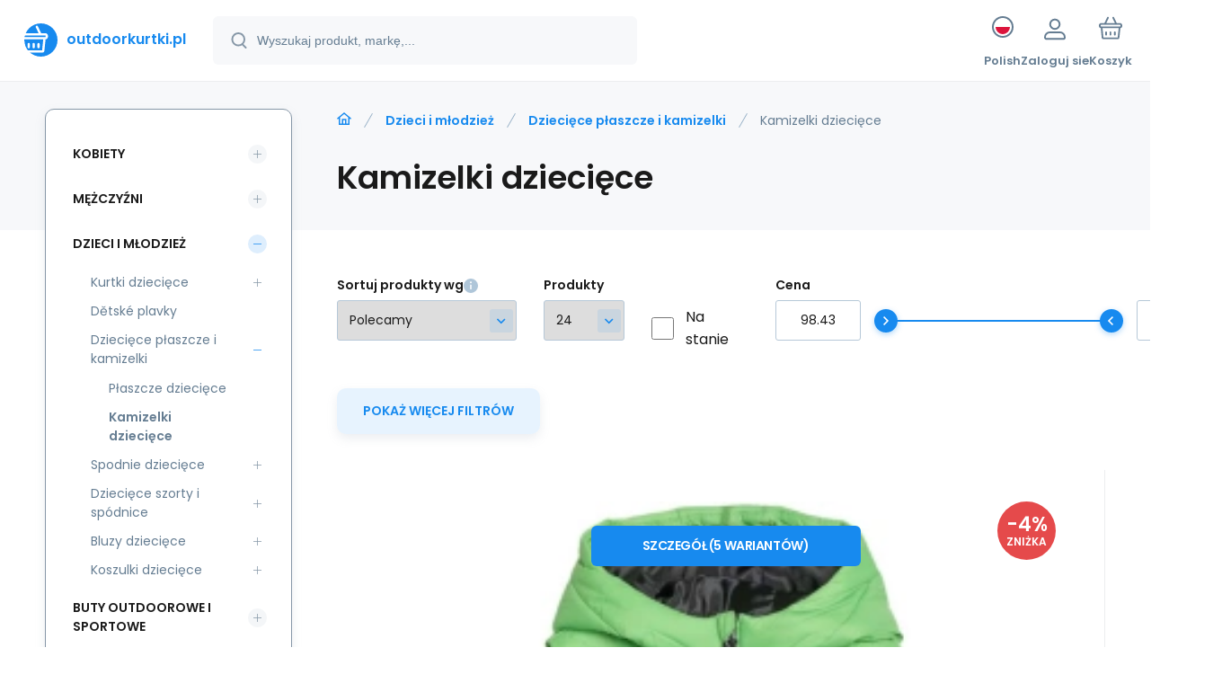

--- FILE ---
content_type: text/html; charset=utf-8
request_url: https://www.outdoorkurtki.pl/kamizelki-dzieci-ce/
body_size: 11892
content:
<!DOCTYPE html><html lang="pl"><head prefix="og: http://ogp.me/ns# fb: http://ogp.me/ns/fb#"><meta name="author" content="www.outdoorkurtki.pl" data-binargon="{&quot;fce&quot;:&quot;2&quot;, &quot;id&quot;:&quot;3674&quot;, &quot;menaId&quot;:&quot;3&quot;, &quot;menaName&quot;:&quot;PLN&quot;, &quot;languageCode&quot;:&quot;pl-PL&quot;, &quot;skindir&quot;:&quot;demoeshopmaxi&quot;, &quot;cmslang&quot;:&quot;8&quot;, &quot;langiso&quot;:&quot;pl&quot;, &quot;skinversion&quot;:1768899898, &quot;zemeProDoruceniISO&quot;:&quot;PL&quot;}"><meta name="robots" content="index, follow, max-snippet:-1, max-image-preview:large"><meta http-equiv="content-type" content="text/html; charset=utf-8"><meta property="og:url" content="https://www.outdoorkurtki.pl/kamizelki-dzieci-ce/"/><meta property="og:site_name" content="https://www.outdoorkurtki.pl"/><meta property="og:description" content="Kamizelki dziecięce chronią przed zimnem i wiatrem, zapewniając jednocześnie swobodę ruchów. Idealny do uprawiania sportu, spacerów i wypoczynku. Wybierz"/><meta property="og:title" content="Kamizelki sportowe, super wybór"/><link rel="alternate" href="https://www.bundicky.cz/detske-vesty/" hreflang="cs-CZ" /><link rel="alternate" href="https://www.bundicky.sk/detske-vesty/" hreflang="sk-SK" /><link rel="alternate" href="https://www.outdoorkurtki.pl/kamizelki-dzieci-ce/" hreflang="pl-PL" />
       <link rel="image_src" href="https://www.bundicky.cz/getimage.php?name=publicdoc/bd1.jpg" />
       <meta property="og:image" content="https://www.bundicky.cz/getimage.php?name=publicdoc/bd1.jpg"/>
       <meta name="description" content="Kamizelki dziecięce chronią przed zimnem i wiatrem, zapewniając jednocześnie swobodę ruchów. Idealny do uprawiania sportu, spacerów i wypoczynku. Wybierz">
<meta property="og:type" content="website"/><meta name="keywords" content="Kamizelki dziecięce">
<meta name="audience" content="all">
<link rel="canonical" href="https://www.outdoorkurtki.pl/kamizelki-dzieci-ce/"><link rel="shortcut icon" href="https://www.outdoorkurtki.pl/favicon.ico" type="image/x-icon">
			<meta name="viewport" content="width=device-width,initial-scale=1"><script data-binargon="binargonConfigMaxi">
		var binargonConfigMaxi = {
			"colorPrimary":"rgba(23,138,239,1)",
			"enableCurrency":0,
			"treeOpenLevelLimit": 0,
			"glideJsType": "carousel",
		}
	</script><link href="/skin/demoeshopmaxi/fonts/poppins/_font.css" rel="stylesheet"><style>

				:root {--image-aspect-ratio: 100 / 100;}
				.image-aspect-ratio {aspect-ratio: 100 / 100;}
				</style><link rel="stylesheet" href="/skin/version-1768899898/demoeshopmaxi/css-obecne.css" type="text/css"><title>Kamizelki sportowe, super wybór</title><!--commonTemplates_head--><!--EO commonTemplates_head--></head><body class="cmsBody cmsBody--fce-2 cmsBody--lang-pl"><div class="eshopPage"><header class="header"><div class="header__container container"><div class="header__content content"><div class="header__logo"><a class="logo logo--default-true logo--header" href="https://www.outdoorkurtki.pl/" title="" role="banner"><img class="logo__image" src="https://i.binargon.cz/demoeshopmaxi/rgba(23,138,239,1)/logo_placeholder.svg" width="29" height="29" alt="logo" loading="lazy"><span class="logo__text">outdoorkurtki.pl</span></a></div><label class="header__search"><form class="search search--default" action="https://www.outdoorkurtki.pl/szukanie/" method="post" role="search" id="js-search-form"><div class="search__outerContainer" id="js-search-outer-container"><div class="search__innerContainer" id="js-search-inner-container"><input type="hidden" name="send" value="1"><input type="hidden" name="listpos" value="0"><img class="search__icon" src="https://i.binargon.cz/demoeshopmaxi/search.svg" width="18" height="18" alt="search" loading="lazy"><input class="search__input exclude js-cWhisperer" type="text" name="as_search" placeholder="Wyszukaj produkt, markę,..." autocomplete="off" id="js-search-input"><button class="search__button button-primary" type="submit">Szukaj</button></div></div></form></label><div class="header__contact"><div class="contact"><div class="contact__phone"></div><div class="contact__email"><span class="contact__email-value"><a class="email" href="mailto:info@outdoorkurtki.pl">info@outdoorkurtki.pl</a></span></div></div></div><div class="header__control"><div class="control no-select"><div class="control__item control__item--search js-cWhisperer"><div class="control__item-icon"><img src="https://i.binargon.cz/demoeshopmaxi/search_thin.svg" width="21" height="21" alt="search" loading="lazy"></div><div class="control__item-title">Szukaj</div></div><div class="control__item control__item--language" onclick="document.querySelector('.js-common-popup[data-id=commonInternationalMenu]')?.classList.add('commonPopUp--visible')"><div class="control__item-icon"><div class="language"><div class="language__icon"><div class="language__icon-container"><img class="language__icon-image" src="https://i.binargon.cz/commonInternationalMenu/pl.svg" width="16" height="16" alt="pl-PL" loading="lazy"></div></div></div></div><div class="control__item-title">Polish</div></div><div class="control__item control__item--account control__item--active-false" onclick="document.querySelector('.js-common-popup[data-id=commonUserDialog]').classList.add('commonPopUp--visible')"><div class="control__item-icon"><img class="control__item-image" src="https://i.binargon.cz/demoeshopmaxi/rgba(101,125,146,1)/user.svg" width="24" height="25" alt="user" loading="lazy"></div><div class="control__item-title">Zaloguj sie</div></div><a class="control__item control__item--cart js-cart" href="https://www.outdoorkurtki.pl/kasa/?wtemp_krok=1" title="Koszyk" rel="nofollow"><div class="control__item-icon"><img class="control__item-image" src="https://i.binargon.cz/demoeshopmaxi/rgba(101,125,146,1)/cart.svg" width="26" height="26" alt="cart" loading="lazy"></div><div class="control__item-title" data-mobile="Koszyk">Koszyk</div></a></div></div><div class="header__menu"><div class="commonBurger" data-commonBurger='{ "comparsion":0, "language":[{"id":1,"zkratka":"cz"},{"id":6,"zkratka":"sk"},{"id":8,"zkratka":"pl","selected":true}], "currency":[{"id":1,"zkratka":"Kč"},{"id":2,"zkratka":"EUR"},{"id":3,"zkratka":"PLN","selected":true}], "favorites":{"count":0}, "comparison":{"count":0}, "warrantyClaim":false, "contacts":{ "phone":"", "mobil":"+420 737 051 445", "mail":"info@outdoorkurtki.pl" }, "prihlasen":false }'><div class="commonBurger__icon"></div><div class="commonBurger__iconDescription">menu</div></div></div></div></div></header><div class="fce2-3"><div class="fce2-3__grid grid-container grid-container--columns-2 grid-container--rows-2"><div class="fce2-3__grid-background grid-container-background grid-container-background--top"></div><div class="fce2-3__grid-top grid-container-top"><nav class="commonBreadcrumb"><a class="commonBreadcrumb__item commonBreadcrumb__item--first" href="https://www.outdoorkurtki.pl" title="https://www.outdoorkurtki.pl"><span class="commonBreadcrumb__textHP"></span></a><a class="commonBreadcrumb__item commonBreadcrumb__item--regular" href="https://www.outdoorkurtki.pl/dzieci-i-m-odzie/" title="Dzieci i młodzież">Dzieci i młodzież</a><a class="commonBreadcrumb__item commonBreadcrumb__item--regular" href="https://www.outdoorkurtki.pl/dzieci-ce-p-aszcze-i-kamizelki/" title="Dziecięce płaszcze i kamizelki">Dziecięce płaszcze i kamizelki</a><span class="commonBreadcrumb__item commonBreadcrumb__item--last" title="Kamizelki sportowe, super wybór ">Kamizelki dziecięce</span></nav><h1 class="fce2-3__name js-category-name">Kamizelki dziecięce</h1><div class="fce2-3__info"><div class="js-category-description"></div></div></div><div class="fce2-3__grid-bottom grid-container-bottom"><main class="fce2-3__main"><div class="js-catalog-control"><div class="catalogControl"><div class="catalogControl__filterToggle js-cFilterDialog-trigger"><div class="catalogControl__filterToggle-container"><img class="catalogControl__filterToggle-icon" src="https://www.outdoorkurtki.pl/skin/demoeshopmaxi/svg/filter.svg" width="26" height="19" alt="filter" loading="lazy"><div class="catalogControl__filterToggle-title">Filtracja<span class="catalogControl__filterToggle-title-tabletOnly"> zgodnie z parametrami</span></div></div></div><div class="catalogControl__sort"><div class="catalogControl__title catalogControl__title--sort js-sortExplanation-trigger"><span class="catalogControl__title-text">Sortuj produkty wg</span><img class="catalogControl__title-info" src="https://www.outdoorkurtki.pl/skin/demoeshopmaxi/svg/info.svg" width="16" height="16" alt="i" loading="lazy"></div><div class="sort"><div class="sort__title">Sortuj według</div><select class="sortSelect js-sort-select" onchange="location.href=this.value;"><option value="https://www.outdoorkurtki.pl/kamizelki-dzieci-ce/?sort=1" selected>Polecamy</option><option value="https://www.outdoorkurtki.pl/kamizelki-dzieci-ce/?sort=2">Najtańszy</option><option value="https://www.outdoorkurtki.pl/kamizelki-dzieci-ce/?sort=-2">Najdroższy</option><option value="https://www.outdoorkurtki.pl/kamizelki-dzieci-ce/?sort=3">Z najnowszego</option><option value="https://www.outdoorkurtki.pl/kamizelki-dzieci-ce/?sort=4">Po imieniu A-Z</option><option value="https://www.outdoorkurtki.pl/kamizelki-dzieci-ce/?sort=-4">Po imieniu Z-A</option></select></div></div><div class="catalogControl__productsOnPage"><div class="catalogControl__title">Produkty</div><select onchange="location.href = $(this).val();" id="" class="productsOnPage"><option value="https://www.outdoorkurtki.pl/kamizelki-dzieci-ce/?listcnt=24" selected>24</option><option value="https://www.outdoorkurtki.pl/kamizelki-dzieci-ce/?listcnt=48">48</option><option value="https://www.outdoorkurtki.pl/kamizelki-dzieci-ce/?listcnt=72">72</option><option value="https://www.outdoorkurtki.pl/kamizelki-dzieci-ce/?listcnt=96">96</option></select></div><div class="catalogControl__stock"><div class="catalogControl__title"> </div><form id="id_commonFilterParametru_id1_1" action="https://www.outdoorkurtki.pl/kamizelki-dzieci-ce/" method="post" class="commonFilterParametru commonFilterParametru_common" data-ajaxkatalog="filter"><input type="hidden" name="activateFilter2" value="1"><input type="hidden" name="justActivatedFilter" value="1"><input type="hidden" name="filterAreaCleaner[]" value="skladem"><span class="filterParam filterParam_checkbox filterParam_systemId_skladem" data-paramid="skladem"><span class="name name_checkbox name_systemId_skladem" data-paramid="skladem">Na stanie</span><span class="filterValues filterValues_checkbox filterValues_systemId_skladem" data-paramid="skladem" data-count="1"><label for="id_filtrId_id2_2" data-value="1" class="filterValue filterValue_checkbox filterValue_systemId_skladem" title="Vypíše pouze produkty skladem"><input type="checkbox" name="stockonly" value="1" id="id_filtrId_id2_2" onchange="document.getElementById('id_commonFilterParametru_id1_1').submit()"><span class="text">Na stanie</span><span class="count">(7)</span></label></span></span></form></div><div class="catalogControl__price"><div class="catalogControl__title">Cena</div><script data-binargon="common_filter">var commonFilterRange=commonFilterRange||[];</script><form id="id_commonFilterParametru_id1_3" action="https://www.outdoorkurtki.pl/kamizelki-dzieci-ce/" method="post" class="commonFilterParametru commonFilterParametru_common" data-ajaxkatalog="filter"><input type="hidden" name="activateFilter2" value="1"><input type="hidden" name="justActivatedFilter" value="1"><input type="hidden" name="filterAreaCleaner[]" value="cena"><span data-paramid="cena" class="filterParam filterParam_range-multiple filterParam_systemId_cena filterParam_active"><span class="name name_range-multiple name_systemId_cena" data-paramid="cena">Cena</span><span class="filterValues filterValues_range-multiple filterValues_systemId_cena" data-paramid="cena" data-count="1" title=""><div class="commonFilterRange"><input class="commonFilterRange__input commonFilterRange__input--min" autocomplete="off" type="text" value="98.43" data-name="as_minpri" oninput="commonFilterRange.push(event,'inputMin')" onblur="commonFilterRange.push(event,'inputMin')" onchange="document.getElementById('id_commonFilterParametru_id1_3').submit()" name="as_minpri"><input class="commonFilterRange__input commonFilterRange__input--max" autocomplete="off" type="text" value="144" data-name="as_maxpri" oninput="commonFilterRange.push(event,'inputMax')" onblur="commonFilterRange.push(event,'inputMax')" onchange="document.getElementById('id_commonFilterParametru_id1_3').submit()" name="as_maxpri"><input class="commonFilterRange__range commonFilterRange__range--min" autocomplete="off" type="range" value="98.43" min="98" max="144" oninput="commonFilterRange.push(event,'rangeMin');" onchange="document.getElementById('id_commonFilterParametru_id1_3').submit()"><input class="commonFilterRange__range commonFilterRange__range--max" autocomplete="off" type="range" value="144" min="98" max="144" oninput="commonFilterRange.push(event,'rangeMax')" onchange="document.getElementById('id_commonFilterParametru_id1_3').submit()"><div class="commonFilterRange__track"><div class="commonFilterRange__trackSelectedRange" style="margin-left:0.934782608695667%;margin-right:0%;"></div></div></div></span></span></form></div></div></div><div class="js-more-filters"><div class="moreFilters"><div class="moreFilters__show-more moreFilters__show-more--standalone js-cFilterDialog-trigger"><span class="moreFilters__show-more-hidden">Pokaż więcej filtrów</span><span class="moreFilters__show-more-visible">Ukryj więcej filtrów</span></div></div></div><div class="js-c-cancel-filter" id="js-c-cancel-filter"></div><div class="products js-products"><div class="grid grid--xl-wide grid--l-wide grid--m-thin grid--s-thin "><div class="product product--xl-wide product--l-wide product--m-thin product--s-thin js-product a-supplier " data-productid="21003647"><div class="product__container"><div class="product__top"><div class="product__labels-right"><div class="productDiscount" title="3.84615384615384"><span class="productDiscount__value">-4%</span><span class="productDiscount__title">Zniżka</span></div></div><a class="product__link" href="https://www.outdoorkurtki.pl/kamizelka-4f-m169-jr-4fjwss25tvjam169-45s/" title="Kamizelka 4F M169 Jr 4FJWSS25TVJAM169 45S"><img class="productImage image-aspect-ratio js-product-image" src="https://www.outdoorkurtki.pl/imgcache/e/a/pi476-1491496-xlarge-clean_290_290_89118.jpg" alt="Kamizelka 4F M169 Jr 4FJWSS25TVJAM169 45S" title="Kamizelka 4F M169 Jr 4FJWSS25TVJAM169 45S" loading="lazy"></a></div><div class="productGallery "><div class="productGallery__track js-product-gallery" data-glide-el="track"></div></div><div class="productProducer"><div class="productProducer__name">4F</div></div><a class="productName" href="https://www.outdoorkurtki.pl/kamizelka-4f-m169-jr-4fjwss25tvjam169-45s/" title="Kamizelka 4F M169 Jr 4FJWSS25TVJAM169 45S">Kamizelka 4F M169 Jr 4FJWSS25TVJAM169 45S</a><div class="productCode hide-xl hide-l hide-m hide-s"><span class="productCode__title">Kod:
                </span><span class="productCode__value">i476_1491496</span></div><div class="productSupplierCode hide-xl hide-l hide-m hide-s"><span class="productSupplierCode__title">Kod dost.:
                </span><span class="productSupplierCode__value">4FJWSS25TVJAM16945S</span></div><div class="productEan hide-l hide-m hide-s"><span class="productEan__title"> </span><span class="productEan__value"></span></div><div class="productBenefits hide-m hide-s"><div class="productBenefits__item"> </div></div><div class="productPrice"><div class="productPrice__from">od</div><div class="productPrice__current productPrice__current--discounted"><span class="cPrice"><span class="cPrice__value">100</span> <span class="cPrice__currency">PLN</span></span></div><div class="productPrice__before"><span class="cPrice"><span class="cPrice__value">104</span> <span class="cPrice__currency">PLN</span></span></div></div><div class="productReferenceUnit"><div class="cMernaJednotka cMernaJednotka--vypis" style="display:none;" id="setbind-mernaJednotka-node"><span class="cMernaJednotka__cenaS" id="setbind-mernaJednotka-cenaS"></span><span class="cMernaJednotka__mena">PLN</span><span class="cMernaJednotka__oddelovac">/</span><span class="cMernaJednotka__value" id="setbind-mernaJednotka-value"></span><span class="cMernaJednotka__unit" id="setbind-mernaJednotka-unit"></span></div></div><div data-productid="21003647" class="productAvailability js-cDelivery" data-pricevat="100"><div class="cAvailability" data-dostupnost="10 - 14 dni" data-sklad="0 / skladem" data-skladDodavatele="9 skladem"><!--sklad--><div class="cAvailabilityRow cAvailabilityRow--availability" style="--cAvailability-color:#000000;">10 - 14 dni</div><!--dodavatel--></div></div><div class="productVariants "><div class="js-product-variants"></div></div><div class="productPurchase productPurchase--detail hide-m hide-s"><a class="productPurchase__button productPurchase__button--variants button-primary" href="https://www.outdoorkurtki.pl/kamizelka-4f-m169-jr-4fjwss25tvjam169-45s/" title="Kamizelka 4F M169 Jr 4FJWSS25TVJAM169 45S"><span>Szczegół (<span class="cPocetVariantTextem"><span class="cPocetVariantTextem__cislo">5</span><span class="cPocetVariantTextem__text">wariantów</span></span>)</span></a></div><a class="productFavorites " href="?createfav=21003647" rel="nofollow" title="Dodaj do ulubionych"><img class="productFavorites__image" src="https://i.binargon.cz/demoeshopmaxi/rgba(101,125,146,1)/heart.svg" width="23" height="20" alt="heart" loading="lazy"><span class="productFavorites__title">Ulubiony</span></a><a class="productCompare " href="?pridatporovnani=21003647" rel="nofollow"><img class="productCompare__image" src="https://i.binargon.cz/demoeshopmaxi/rgba(101,125,146,1)/compare.svg" width="23" height="23" alt="compare" loading="lazy"><span class="productCompare__title">Porównać</span></a><div class="productDescription ">Kamizelka dla chłopca 4F M169 soczysta zieleń 4FJWSS25TVJAM169 45S  Właściwości:  Kamizelka dla chło</div></div></div><div class="product product--xl-wide product--l-wide product--m-thin product--s-thin js-product a-supplier " data-productid="21003623"><div class="product__container"><div class="product__top"><div class="product__labels-right"><div class="productDiscount" title="3.84615384615384"><span class="productDiscount__value">-4%</span><span class="productDiscount__title">Zniżka</span></div></div><a class="product__link" href="https://www.outdoorkurtki.pl/kamizelka-4f-f166-jr-4fjwss25tvjaf166-47s/" title="Kamizelka 4F F166 Jr 4FJWSS25TVJAF166 47S"><img class="productImage image-aspect-ratio js-product-image" src="https://www.outdoorkurtki.pl/imgcache/1/b/pi476-1491493-xlarge-clean_290_290_77026.jpg" alt="Kamizelka 4F F166 Jr 4FJWSS25TVJAF166 47S" title="Kamizelka 4F F166 Jr 4FJWSS25TVJAF166 47S" loading="lazy"></a></div><div class="productGallery "><div class="productGallery__track js-product-gallery" data-glide-el="track"></div></div><div class="productProducer"><div class="productProducer__name">4F</div></div><a class="productName" href="https://www.outdoorkurtki.pl/kamizelka-4f-f166-jr-4fjwss25tvjaf166-47s/" title="Kamizelka 4F F166 Jr 4FJWSS25TVJAF166 47S">Kamizelka 4F F166 Jr 4FJWSS25TVJAF166 47S</a><div class="productCode hide-xl hide-l hide-m hide-s"><span class="productCode__title">Kod:
                </span><span class="productCode__value">i476_1491493</span></div><div class="productSupplierCode hide-xl hide-l hide-m hide-s"><span class="productSupplierCode__title">Kod dost.:
                </span><span class="productSupplierCode__value">4FJWSS25TVJAF16647S</span></div><div class="productEan hide-l hide-m hide-s"><span class="productEan__title"> </span><span class="productEan__value"></span></div><div class="productBenefits hide-m hide-s"><div class="productBenefits__item"> </div></div><div class="productPrice"><div class="productPrice__from">od</div><div class="productPrice__current productPrice__current--discounted"><span class="cPrice"><span class="cPrice__value">100</span> <span class="cPrice__currency">PLN</span></span></div><div class="productPrice__before"><span class="cPrice"><span class="cPrice__value">104</span> <span class="cPrice__currency">PLN</span></span></div></div><div class="productReferenceUnit"><div class="cMernaJednotka cMernaJednotka--vypis" style="display:none;" id="setbind-mernaJednotka-node"><span class="cMernaJednotka__cenaS" id="setbind-mernaJednotka-cenaS"></span><span class="cMernaJednotka__mena">PLN</span><span class="cMernaJednotka__oddelovac">/</span><span class="cMernaJednotka__value" id="setbind-mernaJednotka-value"></span><span class="cMernaJednotka__unit" id="setbind-mernaJednotka-unit"></span></div></div><div data-productid="21003623" class="productAvailability js-cDelivery" data-pricevat="100"><div class="cAvailability" data-dostupnost="10 - 14 dni" data-sklad="0 / skladem" data-skladDodavatele="5 skladem"><!--sklad--><div class="cAvailabilityRow cAvailabilityRow--availability" style="--cAvailability-color:#000000;">10 - 14 dni</div><!--dodavatel--></div></div><div class="productVariants "><div class="js-product-variants"></div></div><div class="productPurchase productPurchase--detail hide-m hide-s"><a class="productPurchase__button productPurchase__button--variants button-primary" href="https://www.outdoorkurtki.pl/kamizelka-4f-f166-jr-4fjwss25tvjaf166-47s/" title="Kamizelka 4F F166 Jr 4FJWSS25TVJAF166 47S"><span>Szczegół (<span class="cPocetVariantTextem"><span class="cPocetVariantTextem__cislo">3</span><span class="cPocetVariantTextem__text">warianty</span></span>)</span></a></div><a class="productFavorites " href="?createfav=21003623" rel="nofollow" title="Dodaj do ulubionych"><img class="productFavorites__image" src="https://i.binargon.cz/demoeshopmaxi/rgba(101,125,146,1)/heart.svg" width="23" height="20" alt="heart" loading="lazy"><span class="productFavorites__title">Ulubiony</span></a><a class="productCompare " href="?pridatporovnani=21003623" rel="nofollow"><img class="productCompare__image" src="https://i.binargon.cz/demoeshopmaxi/rgba(101,125,146,1)/compare.svg" width="23" height="23" alt="compare" loading="lazy"><span class="productCompare__title">Porównać</span></a><div class="productDescription ">Kamizelka dla dziewczynki 4F F166 miętowa 4FJWSS25TVJAF166 47S  Właściwości:  Kamizelka dla dziewczy</div></div></div><div class="product product--xl-wide product--l-wide product--m-thin product--s-thin js-product a-supplier " data-productid="21003631"><div class="product__container"><div class="product__top"><div class="product__labels-right"><div class="productDiscount" title="3.84615384615384"><span class="productDiscount__value">-4%</span><span class="productDiscount__title">Zniżka</span></div></div><a class="product__link" href="https://www.outdoorkurtki.pl/kamizelka-4f-f166-jr-4fjwss25tvjaf166-51s/" title="Kamizelka 4F F166 Jr 4FJWSS25TVJAF166 51S"><img class="productImage image-aspect-ratio js-product-image" src="https://www.outdoorkurtki.pl/imgcache/4/5/pi476-1491494-xlarge-clean_290_290_87248.jpg" alt="Kamizelka 4F F166 Jr 4FJWSS25TVJAF166 51S" title="Kamizelka 4F F166 Jr 4FJWSS25TVJAF166 51S" loading="lazy"></a></div><div class="productGallery "><div class="productGallery__track js-product-gallery" data-glide-el="track"></div></div><div class="productProducer"><div class="productProducer__name">4F</div></div><a class="productName" href="https://www.outdoorkurtki.pl/kamizelka-4f-f166-jr-4fjwss25tvjaf166-51s/" title="Kamizelka 4F F166 Jr 4FJWSS25TVJAF166 51S">Kamizelka 4F F166 Jr 4FJWSS25TVJAF166 51S</a><div class="productCode hide-xl hide-l hide-m hide-s"><span class="productCode__title">Kod:
                </span><span class="productCode__value">i476_1491494</span></div><div class="productSupplierCode hide-xl hide-l hide-m hide-s"><span class="productSupplierCode__title">Kod dost.:
                </span><span class="productSupplierCode__value">4FJWSS25TVJAF16651S</span></div><div class="productEan hide-l hide-m hide-s"><span class="productEan__title"> </span><span class="productEan__value"></span></div><div class="productBenefits hide-m hide-s"><div class="productBenefits__item"> </div></div><div class="productPrice"><div class="productPrice__from">od</div><div class="productPrice__current productPrice__current--discounted"><span class="cPrice"><span class="cPrice__value">100</span> <span class="cPrice__currency">PLN</span></span></div><div class="productPrice__before"><span class="cPrice"><span class="cPrice__value">104</span> <span class="cPrice__currency">PLN</span></span></div></div><div class="productReferenceUnit"><div class="cMernaJednotka cMernaJednotka--vypis" style="display:none;" id="setbind-mernaJednotka-node"><span class="cMernaJednotka__cenaS" id="setbind-mernaJednotka-cenaS"></span><span class="cMernaJednotka__mena">PLN</span><span class="cMernaJednotka__oddelovac">/</span><span class="cMernaJednotka__value" id="setbind-mernaJednotka-value"></span><span class="cMernaJednotka__unit" id="setbind-mernaJednotka-unit"></span></div></div><div data-productid="21003631" class="productAvailability js-cDelivery" data-pricevat="100"><div class="cAvailability" data-dostupnost="10 - 14 dni" data-sklad="0 / skladem" data-skladDodavatele="7 skladem"><!--sklad--><div class="cAvailabilityRow cAvailabilityRow--availability" style="--cAvailability-color:#000000;">10 - 14 dni</div><!--dodavatel--></div></div><div class="productVariants "><div class="js-product-variants"></div></div><div class="productPurchase productPurchase--detail hide-m hide-s"><a class="productPurchase__button productPurchase__button--variants button-primary" href="https://www.outdoorkurtki.pl/kamizelka-4f-f166-jr-4fjwss25tvjaf166-51s/" title="Kamizelka 4F F166 Jr 4FJWSS25TVJAF166 51S"><span>Szczegół (<span class="cPocetVariantTextem"><span class="cPocetVariantTextem__cislo">3</span><span class="cPocetVariantTextem__text">warianty</span></span>)</span></a></div><a class="productFavorites " href="?createfav=21003631" rel="nofollow" title="Dodaj do ulubionych"><img class="productFavorites__image" src="https://i.binargon.cz/demoeshopmaxi/rgba(101,125,146,1)/heart.svg" width="23" height="20" alt="heart" loading="lazy"><span class="productFavorites__title">Ulubiony</span></a><a class="productCompare " href="?pridatporovnani=21003631" rel="nofollow"><img class="productCompare__image" src="https://i.binargon.cz/demoeshopmaxi/rgba(101,125,146,1)/compare.svg" width="23" height="23" alt="compare" loading="lazy"><span class="productCompare__title">Porównać</span></a><div class="productDescription ">Kamizelka dla dziewczynki 4F F166 fioletowa 4FJWSS25TVJAF166 51S  Właściwości:  Kamizelka dla dziewc</div></div></div><div class="product product--xl-wide product--l-wide product--m-thin product--s-thin js-product a-supplier " data-productid="20539881"><div class="product__container"><div class="product__top"><div class="product__labels-right"><div class="productDiscount" title="4.347826086956516"><span class="productDiscount__value">-4%</span><span class="productDiscount__title">Zniżka</span></div></div><a class="product__link" href="https://www.outdoorkurtki.pl/kamizelka-4f-f129-jr-4fjwaw24tvjaf129-1/" title="Kamizelka 4F F129 Jr 4FJWAW24TVJAF129"><img class="productImage image-aspect-ratio js-product-image" src="https://www.outdoorkurtki.pl/imgcache/3/8/pi476-1147750-xlarge-clean_290_290_29070.jpg" alt="Kamizelka 4F F129 Jr 4FJWAW24TVJAF129" title="Kamizelka 4F F129 Jr 4FJWAW24TVJAF129" loading="lazy"></a></div><div class="productGallery "><div class="productGallery__track js-product-gallery" data-glide-el="track"></div></div><div class="productProducer"><div class="productProducer__name">4F</div></div><a class="productName" href="https://www.outdoorkurtki.pl/kamizelka-4f-f129-jr-4fjwaw24tvjaf129-1/" title="Kamizelka 4F F129 Jr 4FJWAW24TVJAF129">Kamizelka 4F F129 Jr 4FJWAW24TVJAF129</a><div class="productCode hide-xl hide-l hide-m hide-s"><span class="productCode__title">Kod:
                </span><span class="productCode__value">i476_1147750</span></div><div class="productSupplierCode hide-xl hide-l hide-m hide-s"><span class="productSupplierCode__title">Kod dost.:
                </span><span class="productSupplierCode__value">4FJWAW24TVJAF129</span></div><div class="productEan hide-l hide-m hide-s"><span class="productEan__title"> </span><span class="productEan__value"></span></div><div class="productBenefits hide-m hide-s"><div class="productBenefits__item"> </div></div><div class="productPrice"><div class="productPrice__from">od</div><div class="productPrice__current productPrice__current--discounted"><span class="cPrice"><span class="cPrice__value">110</span> <span class="cPrice__currency">PLN</span></span></div><div class="productPrice__before"><span class="cPrice"><span class="cPrice__value">115</span> <span class="cPrice__currency">PLN</span></span></div></div><div class="productReferenceUnit"><div class="cMernaJednotka cMernaJednotka--vypis" style="display:none;" id="setbind-mernaJednotka-node"><span class="cMernaJednotka__cenaS" id="setbind-mernaJednotka-cenaS"></span><span class="cMernaJednotka__mena">PLN</span><span class="cMernaJednotka__oddelovac">/</span><span class="cMernaJednotka__value" id="setbind-mernaJednotka-value"></span><span class="cMernaJednotka__unit" id="setbind-mernaJednotka-unit"></span></div></div><div data-productid="20539881" class="productAvailability js-cDelivery" data-pricevat="110"><div class="cAvailability" data-dostupnost="10 - 14 dni" data-sklad="0 / skladem" data-skladDodavatele="9 skladem"><!--sklad--><div class="cAvailabilityRow cAvailabilityRow--availability" style="--cAvailability-color:#000000;">10 - 14 dni</div><!--dodavatel--></div></div><div class="productVariants "><div class="js-product-variants"></div></div><div class="productPurchase productPurchase--detail hide-m hide-s"><a class="productPurchase__button productPurchase__button--variants button-primary" href="https://www.outdoorkurtki.pl/kamizelka-4f-f129-jr-4fjwaw24tvjaf129-1/" title="Kamizelka 4F F129 Jr 4FJWAW24TVJAF129"><span>Szczegół (<span class="cPocetVariantTextem"><span class="cPocetVariantTextem__cislo">3</span><span class="cPocetVariantTextem__text">warianty</span></span>)</span></a></div><a class="productFavorites " href="?createfav=20539881" rel="nofollow" title="Dodaj do ulubionych"><img class="productFavorites__image" src="https://i.binargon.cz/demoeshopmaxi/rgba(101,125,146,1)/heart.svg" width="23" height="20" alt="heart" loading="lazy"><span class="productFavorites__title">Ulubiony</span></a><a class="productCompare " href="?pridatporovnani=20539881" rel="nofollow"><img class="productCompare__image" src="https://i.binargon.cz/demoeshopmaxi/rgba(101,125,146,1)/compare.svg" width="23" height="23" alt="compare" loading="lazy"><span class="productCompare__title">Porównać</span></a><div class="productDescription ">Kamizelka 4F F129  Właściwości: Kamizelka dla dziewczynki 4F F129 fuksja 4FJWAW24TVJAF129 Bezrękawni</div></div></div><div class="product product--xl-wide product--l-wide product--m-thin product--s-thin js-product a-supplier " data-productid="17677402"><div class="product__container"><div class="product__top"><div class="product__labels-right"><div class="productDiscount" title="5.217391304347828"><span class="productDiscount__value">-5%</span><span class="productDiscount__title">Zniżka</span></div></div><a class="product__link" href="https://www.outdoorkurtki.pl/kamizelka-dziewczeca-jr-hjz22-jkudp002-53s-4f/" title="Kamizelka dziewczęca Jr HJZ22 JKUDP002 53S - 4F"><img class="productImage image-aspect-ratio js-product-image" src="https://www.outdoorkurtki.pl/imgcache/b/3/pi476-870257-xlarge-clean_290_290_25464.jpg" alt="Kamizelka dziewczęca Jr HJZ22 JKUDP002 53S - 4F" title="Kamizelka dziewczęca Jr HJZ22 JKUDP002 53S - 4F" loading="lazy"></a></div><div class="productGallery "><div class="productGallery__track js-product-gallery" data-glide-el="track"></div></div><div class="productProducer"><div class="productProducer__name">4F</div></div><a class="productName" href="https://www.outdoorkurtki.pl/kamizelka-dziewczeca-jr-hjz22-jkudp002-53s-4f/" title="Kamizelka dziewczęca Jr HJZ22 JKUDP002 53S - 4F">Kamizelka dziewczęca Jr HJZ22 JKUDP002 53S - 4F</a><div class="productCode hide-xl hide-l hide-m hide-s"><span class="productCode__title">Kod:
                </span><span class="productCode__value">i476_870257</span></div><div class="productSupplierCode hide-xl hide-l hide-m hide-s"><span class="productSupplierCode__title">Kod dost.:
                </span><span class="productSupplierCode__value">HJZ22JKUDP00253S</span></div><div class="productEan hide-l hide-m hide-s"><span class="productEan__title"> </span><span class="productEan__value"></span></div><div class="productBenefits hide-m hide-s"><div class="productBenefits__item"> </div></div><div class="productPrice"><div class="productPrice__from">od</div><div class="productPrice__current productPrice__current--discounted"><span class="cPrice"><span class="cPrice__value">109</span> <span class="cPrice__currency">PLN</span></span></div><div class="productPrice__before"><span class="cPrice"><span class="cPrice__value">115</span> <span class="cPrice__currency">PLN</span></span></div></div><div class="productReferenceUnit"><div class="cMernaJednotka cMernaJednotka--vypis" style="display:none;" id="setbind-mernaJednotka-node"><span class="cMernaJednotka__cenaS" id="setbind-mernaJednotka-cenaS"></span><span class="cMernaJednotka__mena">PLN</span><span class="cMernaJednotka__oddelovac">/</span><span class="cMernaJednotka__value" id="setbind-mernaJednotka-value"></span><span class="cMernaJednotka__unit" id="setbind-mernaJednotka-unit"></span></div></div><div data-productid="17677402" class="productAvailability js-cDelivery" data-pricevat="109"><div class="cAvailability" data-dostupnost="10 - 14 dni" data-sklad="0 / skladem" data-skladDodavatele="5 skladem"><!--sklad--><div class="cAvailabilityRow cAvailabilityRow--availability" style="--cAvailability-color:#000000;">10 - 14 dni</div><!--dodavatel--></div></div><div class="productVariants "><div class="js-product-variants"></div></div><div class="productPurchase productPurchase--detail hide-m hide-s"><a class="productPurchase__button productPurchase__button--variants button-primary" href="https://www.outdoorkurtki.pl/kamizelka-dziewczeca-jr-hjz22-jkudp002-53s-4f/" title="Kamizelka dziewczęca Jr HJZ22 JKUDP002 53S - 4F"><span>Szczegół (<span class="cPocetVariantTextem"><span class="cPocetVariantTextem__cislo">2</span><span class="cPocetVariantTextem__text">warianty</span></span>)</span></a></div><a class="productFavorites " href="?createfav=17677402" rel="nofollow" title="Dodaj do ulubionych"><img class="productFavorites__image" src="https://i.binargon.cz/demoeshopmaxi/rgba(101,125,146,1)/heart.svg" width="23" height="20" alt="heart" loading="lazy"><span class="productFavorites__title">Ulubiony</span></a><a class="productCompare " href="?pridatporovnani=17677402" rel="nofollow"><img class="productCompare__image" src="https://i.binargon.cz/demoeshopmaxi/rgba(101,125,146,1)/compare.svg" width="23" height="23" alt="compare" loading="lazy"><span class="productCompare__title">Porównać</span></a><div class="productDescription ">Kamizelka dla dziewczynki 4F ciemny r&amp;oacute;ż HJZ22 JKUDP002 53S  Właściwości:  Bezrękawnik 4F dla </div></div></div><div class="product product--xl-wide product--l-wide product--m-thin product--s-thin js-product a-supplier " data-productid="20872151"><div class="product__container"><div class="product__top"><div class="product__labels-right"><div class="productDiscount" title="11.4093959731544"><span class="productDiscount__value">-11%</span><span class="productDiscount__title">Zniżka</span></div></div><a class="product__link" href="https://www.outdoorkurtki.pl/kamizelka-trollkids-kids-trollfjord-vest-jr-306-236/" title="Kamizelka Trollkids Kids Trollfjord Vest Jr 306-236"><img class="productImage image-aspect-ratio js-product-image" src="https://www.outdoorkurtki.pl/imgcache/d/9/pi476-1159973-xlarge-clean_290_290_47632.jpg" alt="Kamizelka Trollkids Kids Trollfjord Vest Jr 306-236" title="Kamizelka Trollkids Kids Trollfjord Vest Jr 306-236" loading="lazy"></a></div><div class="productGallery "><div class="productGallery__track js-product-gallery" data-glide-el="track"></div></div><div class="productProducer"><div class="productProducer__name">Trollkids</div></div><a class="productName" href="https://www.outdoorkurtki.pl/kamizelka-trollkids-kids-trollfjord-vest-jr-306-236/" title="Kamizelka Trollkids Kids Trollfjord Vest Jr 306-236">Kamizelka Trollkids Kids Trollfjord Vest Jr 306-236</a><div class="productCode hide-xl hide-l hide-m hide-s"><span class="productCode__title">Kod:
                </span><span class="productCode__value">i476_1159973</span></div><div class="productSupplierCode hide-xl hide-l hide-m hide-s"><span class="productSupplierCode__title">Kod dost.:
                </span><span class="productSupplierCode__value">306-236</span></div><div class="productEan hide-l hide-m hide-s"><span class="productEan__title"> </span><span class="productEan__value"></span></div><div class="productBenefits hide-m hide-s"><div class="productBenefits__item"> </div></div><div class="productPrice"><div class="productPrice__from">od</div><div class="productPrice__current productPrice__current--discounted"><span class="cPrice"><span class="cPrice__value">132</span> <span class="cPrice__currency">PLN</span></span></div><div class="productPrice__before"><span class="cPrice"><span class="cPrice__value">149</span> <span class="cPrice__currency">PLN</span></span></div></div><div class="productReferenceUnit"><div class="cMernaJednotka cMernaJednotka--vypis" style="display:none;" id="setbind-mernaJednotka-node"><span class="cMernaJednotka__cenaS" id="setbind-mernaJednotka-cenaS"></span><span class="cMernaJednotka__mena">PLN</span><span class="cMernaJednotka__oddelovac">/</span><span class="cMernaJednotka__value" id="setbind-mernaJednotka-value"></span><span class="cMernaJednotka__unit" id="setbind-mernaJednotka-unit"></span></div></div><div data-productid="20872151" class="productAvailability js-cDelivery" data-pricevat="132"><div class="cAvailability" data-dostupnost="10 - 14 dni" data-sklad="0 / skladem" data-skladDodavatele="2 skladem"><!--sklad--><div class="cAvailabilityRow cAvailabilityRow--availability" style="--cAvailability-color:#000000;">10 - 14 dni</div><!--dodavatel--></div></div><div class="productVariants "><div class="js-product-variants"></div></div><div class="productPurchase productPurchase--detail hide-m hide-s"><a class="productPurchase__button productPurchase__button--variants button-primary" href="https://www.outdoorkurtki.pl/kamizelka-trollkids-kids-trollfjord-vest-jr-306-236/" title="Kamizelka Trollkids Kids Trollfjord Vest Jr 306-236"><span>Szczegół (<span class="cPocetVariantTextem"><span class="cPocetVariantTextem__cislo">2</span><span class="cPocetVariantTextem__text">warianty</span></span>)</span></a></div><a class="productFavorites " href="?createfav=20872151" rel="nofollow" title="Dodaj do ulubionych"><img class="productFavorites__image" src="https://i.binargon.cz/demoeshopmaxi/rgba(101,125,146,1)/heart.svg" width="23" height="20" alt="heart" loading="lazy"><span class="productFavorites__title">Ulubiony</span></a><a class="productCompare " href="?pridatporovnani=20872151" rel="nofollow"><img class="productCompare__image" src="https://i.binargon.cz/demoeshopmaxi/rgba(101,125,146,1)/compare.svg" width="23" height="23" alt="compare" loading="lazy"><span class="productCompare__title">Porównać</span></a><div class="productDescription ">Kamizelka dziecięca Właściwości:  Sportowa dziecięca kamizelka wykonana z wysokiej jakości materiału</div></div></div><div class="product product--xl-wide product--l-wide product--m-thin product--s-thin js-product a-supplier " data-productid="20803268"><div class="product__container"><div class="product__top"><div class="product__labels-right"><div class="productDiscount" title="8.695652173913047"><span class="productDiscount__value">-9%</span><span class="productDiscount__title">Zniżka</span></div></div><a class="product__link" href="https://www.outdoorkurtki.pl/kamizelka-4f-jr-hjz22-jkudp002-23s-152cm/" title="Kamizelka 4F Jr HJZ22 JKUDP002 23S 152cm"><img class="productImage image-aspect-ratio js-product-image" src="https://www.outdoorkurtki.pl/imgcache/e/4/pi476-1158904-xlarge-clean_290_290_35124.jpg" alt="Kamizelka 4F Jr HJZ22 JKUDP002 23S 152cm" title="Kamizelka 4F Jr HJZ22 JKUDP002 23S 152cm" loading="lazy"></a></div><div class="productGallery "><div class="productGallery__track js-product-gallery" data-glide-el="track"></div></div><div class="productProducer"><div class="productProducer__name">CMP</div></div><a class="productName" href="https://www.outdoorkurtki.pl/kamizelka-4f-jr-hjz22-jkudp002-23s-152cm/" title="Kamizelka 4F Jr HJZ22 JKUDP002 23S 152cm">Kamizelka 4F Jr HJZ22 JKUDP002 23S 152cm</a><div class="productCode hide-xl hide-l hide-m hide-s"><span class="productCode__title">Kod:
                </span><span class="productCode__value">i476_1158904</span></div><div class="productSupplierCode hide-xl hide-l hide-m hide-s"><span class="productSupplierCode__title">Kod dost.:
                </span><span class="productSupplierCode__value">3T59136/U423</span></div><div class="productEan hide-l hide-m hide-s"><span class="productEan__title">EAN:
                </span><span class="productEan__value">5903609233990</span></div><div class="productBenefits hide-m hide-s"><div class="productBenefits__item"> </div></div><div class="productPrice"><div class="productPrice__from">od</div><div class="productPrice__current productPrice__current--discounted"><span class="cPrice"><span class="cPrice__value">147</span> <span class="cPrice__currency">PLN</span></span></div><div class="productPrice__before"><span class="cPrice"><span class="cPrice__value">161</span> <span class="cPrice__currency">PLN</span></span></div></div><div class="productReferenceUnit"><div class="cMernaJednotka cMernaJednotka--vypis" style="display:none;" id="setbind-mernaJednotka-node"><span class="cMernaJednotka__cenaS" id="setbind-mernaJednotka-cenaS"></span><span class="cMernaJednotka__mena">PLN</span><span class="cMernaJednotka__oddelovac">/</span><span class="cMernaJednotka__value" id="setbind-mernaJednotka-value"></span><span class="cMernaJednotka__unit" id="setbind-mernaJednotka-unit"></span></div></div><div data-productid="20803268" class="productAvailability js-cDelivery" data-pricevat="147"><div class="cAvailability" data-dostupnost="10 - 14 dni" data-sklad="0 / skladem" data-skladDodavatele="2 skladem"><!--sklad--><div class="cAvailabilityRow cAvailabilityRow--availability" style="--cAvailability-color:#000000;">10 - 14 dni</div><!--dodavatel--></div></div><div class="productVariants "><div class="js-product-variants"></div></div><div class="productPurchase productPurchase--detail hide-m hide-s"><a class="productPurchase__button productPurchase__button--variants button-primary" href="https://www.outdoorkurtki.pl/kamizelka-4f-jr-hjz22-jkudp002-23s-152cm/" title="Kamizelka 4F Jr HJZ22 JKUDP002 23S 152cm"><span>Szczegół (<span class="cPocetVariantTextem"><span class="cPocetVariantTextem__cislo">1</span><span class="cPocetVariantTextem__text">wariant</span></span>)</span></a></div><a class="productFavorites " href="?createfav=20803268" rel="nofollow" title="Dodaj do ulubionych"><img class="productFavorites__image" src="https://i.binargon.cz/demoeshopmaxi/rgba(101,125,146,1)/heart.svg" width="23" height="20" alt="heart" loading="lazy"><span class="productFavorites__title">Ulubiony</span></a><a class="productCompare " href="?pridatporovnani=20803268" rel="nofollow"><img class="productCompare__image" src="https://i.binargon.cz/demoeshopmaxi/rgba(101,125,146,1)/compare.svg" width="23" height="23" alt="compare" loading="lazy"><span class="productCompare__title">Porównać</span></a><div class="productDescription ">Damskie bermudy idealne do letnich przechadzek po mieście. Właściwości:  Wykonane z elastycznych i o</div></div></div></div></div><div class="fce2-3__loadMore js-products-more"></div><div class="fce2-3__pageControl"><section class="js-listcontrol"></section></div></main></div><aside class="fce2__grid-side grid-container-side"><nav class="commonTree" role="navigation" aria-label="Menu" data-test="1"><ul class="commonTree__list commonTree__list--level-1" data-level="1" data-test="1"><li class="commonTree__row commonTree__row--level-1 commonTree__row--hasChildren" data-level="1"><a class="commonTree__link" title="Odzież sportowa damska natychmiast dostępna" href="https://www.outdoorkurtki.pl/kobiety/">Kobiety</a><span class="commonTree__toggle commonTree__toggle--closed commonTree__toggle--level-1" data-id="-2147483648" data-level="1"></span></li><li class="commonTree__row commonTree__row--level-1 commonTree__row--hasChildren" data-level="1"><a class="commonTree__link" title="Mężczyźni" href="https://www.outdoorkurtki.pl/m-czy-ni/">Mężczyźni</a><span class="commonTree__toggle commonTree__toggle--closed commonTree__toggle--level-1" data-id="-2147483647" data-level="1"></span></li><li class="commonTree__row commonTree__row--level-1 commonTree__row--open commonTree__row--hasChildren" data-level="1"><a class="commonTree__link commonTree__link--open" title="Dzieci i młodzież" href="https://www.outdoorkurtki.pl/dzieci-i-m-odzie/">Dzieci i młodzież</a><span class="commonTree__toggle commonTree__toggle--open commonTree__toggle--level-1" data-id="-2147483646" data-level="1"></span><ul class="commonTree__list commonTree__list--level-2" data-level="2" data-test="1"><li class="commonTree__row commonTree__row--level-2 commonTree__row--hasChildren" data-level="2"><a class="commonTree__link" title="Kurtki dziecięce" href="https://www.outdoorkurtki.pl/kurtki-dzieci-ce/">Kurtki dziecięce</a><span class="commonTree__toggle commonTree__toggle--closed commonTree__toggle--level-2" data-id="3680" data-level="2"></span></li><li class="commonTree__row commonTree__row--level-2" data-level="2"><a class="commonTree__link" title="" href="https://www.outdoorkurtki.pl/dzieci-i-m-odzie/detske-plavky/">Dětské plavky</a></li><li class="commonTree__row commonTree__row--level-2 commonTree__row--open commonTree__row--hasChildren" data-level="2"><a class="commonTree__link commonTree__link--open" title="Dziecięce płaszcze i kamizelki" href="https://www.outdoorkurtki.pl/dzieci-ce-p-aszcze-i-kamizelki/">Dziecięce płaszcze i kamizelki</a><span class="commonTree__toggle commonTree__toggle--open commonTree__toggle--level-2" data-id="3672" data-level="2"></span><ul class="commonTree__list commonTree__list--level-3" data-level="3" data-test="1"><li class="commonTree__row commonTree__row--level-3" data-level="3"><a class="commonTree__link" title="Markowe płaszcze dziecięce, super wybór" href="https://www.outdoorkurtki.pl/p-aszcze-dzieci-ce/">Płaszcze dziecięce</a></li><li class="commonTree__row commonTree__row--level-3 commonTree__row--open commonTree__row--selected" data-level="3"><a class="commonTree__link commonTree__link--open commonTree__link--selected" title="Kamizelki sportowe, super wybór " href="https://www.outdoorkurtki.pl/kamizelki-dzieci-ce/">Kamizelki dziecięce</a></li></ul></li><li class="commonTree__row commonTree__row--level-2 commonTree__row--hasChildren" data-level="2"><a class="commonTree__link" title="Markowe spodnie dziecięce w okazyjnych cenach" href="https://www.outdoorkurtki.pl/spodnie-dzieci-ce/">Spodnie dziecięce</a><span class="commonTree__toggle commonTree__toggle--closed commonTree__toggle--level-2" data-id="3685" data-level="2"></span></li><li class="commonTree__row commonTree__row--level-2 commonTree__row--hasChildren" data-level="2"><a class="commonTree__link" title="Dziecięce szorty i spódnice" href="https://www.outdoorkurtki.pl/dzieci-ce-szorty-i-spodnice/">Dziecięce szorty i spódnice</a><span class="commonTree__toggle commonTree__toggle--closed commonTree__toggle--level-2" data-id="3692" data-level="2"></span></li><li class="commonTree__row commonTree__row--level-2 commonTree__row--hasChildren" data-level="2"><a class="commonTree__link" title="Stylowe bluzy dziecięce w super cenach" href="https://www.outdoorkurtki.pl/bluzy-dzieci-ce/">Bluzy dziecięce</a><span class="commonTree__toggle commonTree__toggle--closed commonTree__toggle--level-2" data-id="3689" data-level="2"></span></li><li class="commonTree__row commonTree__row--level-2 commonTree__row--hasChildren" data-level="2"><a class="commonTree__link" title="Sportowe koszulki dziecięce, super wybór motywów" href="https://www.outdoorkurtki.pl/koszulki-dzieci-ce/">Koszulki dziecięce</a><span class="commonTree__toggle commonTree__toggle--closed commonTree__toggle--level-2" data-id="3676" data-level="2"></span></li></ul></li><li class="commonTree__row commonTree__row--level-1 commonTree__row--hasChildren" data-level="1"><a class="commonTree__link" title="Obuwie" href="https://www.outdoorkurtki.pl/obuwie/">Buty outdoorowe i sportowe</a><span class="commonTree__toggle commonTree__toggle--closed commonTree__toggle--level-1" data-id="-2147483645" data-level="1"></span></li><li class="commonTree__row commonTree__row--level-1 commonTree__row--hasChildren" data-level="1"><a class="commonTree__link" title="Akcesoria  " href="https://www.outdoorkurtki.pl/akcesoria-do-obuwia-1/">Akcesoria sportowe i outdoorowe</a><span class="commonTree__toggle commonTree__toggle--closed commonTree__toggle--level-1" data-id="-2147483644" data-level="1"></span></li><li class="commonTree__row commonTree__row--level-1 commonTree__row--hasChildren" data-level="1"><a class="commonTree__link" title="Kemping " href="https://www.outdoorkurtki.pl/kemping/">Kemping - kompletne wyposażenie</a><span class="commonTree__toggle commonTree__toggle--closed commonTree__toggle--level-1" data-id="-2147483643" data-level="1"></span></li></ul></nav><section class="filters" id="js-filters"><div class="filters__title">Filtrowanie produktów</div><div class="filters__container" id="js-filters-container"><div class="filters__default js-filters"><script data-binargon="common_filter">var commonFilterRange=commonFilterRange||[];</script><form id="id_commonFilterParametru_id4_5" action="https://www.outdoorkurtki.pl/kamizelki-dzieci-ce/" method="post" class="commonFilterParametru commonFilterParametru_default" data-ajaxkatalog="filter"><input type="hidden" name="activateFilter2" value="1"><input type="hidden" name="justActivatedFilter" value="1"><input type="hidden" name="filterAreaCleaner[]" value=""><input type="hidden" name="filterAreaCleaner[]" value="vyrobce"><span data-paramid="vyrobce" class="filterParam filterParam_checkbox-multiple filterParam_systemId_vyrobce filterParam_notactive"><span class="name name_checkbox-multiple name_systemId_vyrobce" data-paramid="vyrobce">Producent</span><span class="filterValues filterValues_checkbox-multiple filterValues_systemId_vyrobce" data-paramid="vyrobce" data-count="3"><label for="id_filtrId_value_id6_7" data-value="1064" data-valueHex="" class="filterValue filterValue_checkbox-multiple filterValue_systemId_vyrobce" title="" data-filterchar="4"><input type="checkbox" name="vyrobce[]" value="1064" id="id_filtrId_value_id6_7" onchange="document.getElementById('id_commonFilterParametru_id4_5').submit()"><span class="text">4F</span><span class="count">(5)</span></label><label for="id_filtrId_value_id7_8" data-value="3453" data-valueHex="" class="filterValue filterValue_checkbox-multiple filterValue_systemId_vyrobce" title="" data-filterchar="c"><input type="checkbox" name="vyrobce[]" value="3453" id="id_filtrId_value_id7_8" onchange="document.getElementById('id_commonFilterParametru_id4_5').submit()"><span class="text">CMP</span><span class="count">(1)</span></label><label for="id_filtrId_value_id8_9" data-value="4085" data-valueHex="" class="filterValue filterValue_checkbox-multiple filterValue_systemId_vyrobce" title="" data-filterchar="t"><input type="checkbox" name="vyrobce[]" value="4085" id="id_filtrId_value_id8_9" onchange="document.getElementById('id_commonFilterParametru_id4_5').submit()"><span class="text">Trollkids</span><span class="count">(1)</span></label></span></span><input type="hidden" name="filterAreaCleaner[]" value="1256,1255"><span data-paramid="1256" class="filterParam filterParam_select filterParam_notactive"><span class="name name_select" data-paramid="1256">Kolory<span class="help js-cParamDescription-trigger" data-paramid="1256"></span></span><label for="id_filtrId_id9_10" data-paramid="1256" data-value="" data-count="1" class="filterValue filterValue_select" title="Barvy do filtru"><select name="fparam_1256" id="id_filtrId_id9_10" onchange="document.getElementById('id_commonFilterParametru_id4_5').submit()"><option value="" selected>Nie wybrany</option><option value="Różowy">Różowy (1)</option></select></label></span><span data-paramid="1255" class="filterParam filterParam_select filterParam_notactive"><span class="name name_select" data-paramid="1255">Rozmiary<span class="help js-cParamDescription-trigger" data-paramid="1255"></span></span><label for="id_filtrId_id10_11" data-paramid="1255" data-value="" data-count="1" class="filterValue filterValue_select" title="Velikosti do filtru"><select name="fparam_1255" id="id_filtrId_id10_11" onchange="document.getElementById('id_commonFilterParametru_id4_5').submit()"><option value="" selected>Nie wybrany</option><option value="34">34 (1)</option><option value="98 cm">98 cm (1)</option><option value="134 cm">134 cm (1)</option><option value="146 cm">146 cm (1)</option><option value="152 cm">152 cm (4)</option><option value="158 cm">158 cm (5)</option><option value="164 cm">164 cm (5)</option></select></label></span></form></div></div><div id="js-filters-cancel"></div></section></aside></div></div><template data-binargon="cFilterDialog">{ "url":"https:\/\/www.outdoorkurtki.pl\/kamizelki-dzieci-ce\/", "categoryName":"Kamizelki dziecięce", "numberOfProducts":7, "hidden":[{ "name":"activateFilter2", "value":"1" },{ "name":"justActivatedFilter", "value":"1" } ], "filtry":[{ "active":false ,"activeCount":0 ,"count":0 ,"id":"" ,"systemId":"cena" ,"name":"as_minpri" ,"name2":"as_maxpri" ,"type":"range-multiple" ,"label":"Cena" ,"unit":"PLN" ,"currentValue1":"98.43" ,"currentValue2":"144" ,"value1":"98" ,"value2":"144" },{ "active":false ,"activeCount":0 ,"count":0 ,"id":"" ,"systemId":"stav" ,"name":"multistav[]" ,"name2":"" ,"type":"checkbox-multiple" ,"label":"Stan" ,"values":[{ "selected":false ,"count":6 ,"text":"Běžné zboží" ,"value":"1" }] },{ "active":false ,"activeCount":0 ,"count":0 ,"id":"" ,"systemId":"vyrobce" ,"name":"vyrobce[]" ,"name2":"" ,"type":"checkbox-multiple" ,"label":"Producent" ,"values":[{ "selected":false ,"count":5 ,"text":"4F" ,"value":"1064" },{ "selected":false ,"count":1 ,"text":"CMP" ,"value":"3453" },{ "selected":false ,"count":1 ,"text":"Trollkids" ,"value":"4085" }] },{ "active":false ,"activeCount":0 ,"count":7 ,"id":"" ,"systemId":"skladem" ,"name":"stockonly" ,"name2":"" ,"type":"checkbox" ,"label":"Na stanie" ,"value":"1" ,"description":"Vypíše pouze produkty skladem" },{ "active":false ,"activeCount":0 ,"count":0 ,"id":"1256" ,"systemId":"" ,"name":"fparam_1256" ,"name2":"" ,"type":"select" ,"label":"Kolory" ,"value":"" ,"values":[{ "selected":true ,"count":0 ,"text":"Nie wybrany" ,"value":"" },{ "selected":false ,"count":1 ,"text":"Różowy" ,"value":"Różowy" }] ,"description":"Barvy do filtru" },{ "active":false ,"activeCount":0 ,"count":0 ,"id":"1255" ,"systemId":"" ,"name":"fparam_1255" ,"name2":"" ,"type":"select" ,"label":"Rozmiary" ,"value":"" ,"values":[{ "selected":true ,"count":0 ,"text":"Nie wybrany" ,"value":"" },{ "selected":false ,"count":1 ,"text":"34" ,"value":"34" },{ "selected":false ,"count":1 ,"text":"98 cm" ,"value":"98 cm" },{ "selected":false ,"count":1 ,"text":"134 cm" ,"value":"134 cm" },{ "selected":false ,"count":1 ,"text":"146 cm" ,"value":"146 cm" },{ "selected":false ,"count":4 ,"text":"152 cm" ,"value":"152 cm" },{ "selected":false ,"count":5 ,"text":"158 cm" ,"value":"158 cm" },{ "selected":false ,"count":5 ,"text":"164 cm" ,"value":"164 cm" }] ,"description":"Velikosti do filtru" }], "neaktivniFiltry":[] }</template><div class="eshopPage__bg-alter grid-container grid-container--columns-2"><div class="grid-container-background"></div><div class="grid-container-side"></div><div class="grid-container-main"><div class="cmsPageDefault__grid-bottom grid-container-bottom"></div><div class="categoryAbout" id="about"><div class="categoryAbout__title">O kategorii Kamizelki dziecięce</div><div class="categoryAbout__text typography"><p>Czy kurtka twojego dziecka jest bardzo ciepła, ale tylko w jego koszuli jest zimno? Kup praktyczną kamizelkę. Rozgrzewa cię, jest wygodna i umożliwia swobodny ruch, nawet podczas biegania lub grania. Kamizelki dla dzieci zapewniają komfort termiczny i chronią przed niekorzystnym działaniem wiatru i zimna. Nadają się do uprawiania sportu, spacerów w przyrodzie i wypoczynku. Kamizelki dziecięce nie tylko <a>4F</a> są lojalnymi towarzyszami i niezawodnymi ochraniaczami we wszystkich możliwych działaniach na świeżym powietrzu. Wybierz spośród swoich ulubionych krojów i kolorów."</p></div></div></div></div><div class="container"><div class="content"><div class="distinctArea"><div class="newsletter"><div class="newsletter__title"><div class="newsletter__percent">%</div>Oferty promocyjne na Twój e-mail</div><form class="newsletter__form" action="https://www.outdoorkurtki.pl/kamizelki-dzieci-ce/" method="post"><input type="email" class="newsletter__input exclude" name="enov" placeholder="Twój adres e-mail" pattern="^\s*[^@\s]+@(\w+(-\w+)*\.)+[a-zA-Z]{2,63}\s*$" title="Podaj prawidłowy adres e-mail" required="1"><button class="newsletter__button button-grey" data-mobile="OK">Zaloguj sie</button><div class="g-recaptcha" data-sitekey=""></div><div style="display: none;"><input type="hidden" name="enewscaptcha" id="enewscaptcha" value="1"></div></form></div><div class="distinctArea__contact"><div class="distinctArea__contact-item"><img class="distinctArea__contact-image" src="https://i.binargon.cz/demoeshopmaxi/chat.svg" width="36" height="36" alt="chat" loading="lazy"><div class="distinctArea__contact-title">Lub napisz do nas na</div><div class="distinctArea__contact-value"><a class="email email--newsletter" href="mailto:info@outdoorkurtki.pl">info@outdoorkurtki.pl</a></div></div></div></div></div></div><footer class="footer"><div class="footer__container container"><div class="footer__content content"><div xmlns:php="http://php.net/xsl" xmlns:exsl="http://exslt.org/common" class="footer__top"><div class="footer__column footer__column-address"><div class="footerHeading"><div class="footerHeading__toggle" onclick="this.parentElement.classList.toggle('active');"></div><span class="footerHeading__text" data-mobile="Kontakt">SportOVA s.r.o. </span></div><address class="address"><div class="address__row address__row--street">Pavlovova 44</div><div class="address__row address__row--city">70030 Ostrava</div><div class="address__row address__row--country">Česká Republika</div></address></div><div class="footer__column footer__column-purchase"><div class="footerHeading"><div class="footerHeading__toggle" onclick="this.parentElement.classList.toggle('active');"></div><span class="footerHeading__text">Wszystko o zakupach</span></div><ul class="footerTextpages footerTextpages--default js-footerTextpages"><li class="footerTextpages__item"><a href="https://www.outdoorkurtki.pl/kontakty/" title="" class="footerTextpages__link ">Kontakty</a></li><li class="footerTextpages__item"><a href="https://www.outdoorkurtki.pl/doprava-platba/" title="" class="footerTextpages__link ">Transport / Płatność</a></li><li class="footerTextpages__item"><a href="https://www.outdoorkurtki.pl/warunki-handlowe/" title="Warunki handlowe" class="footerTextpages__link ">Warunki handlowe</a></li></ul></div><div class="footer__column footer__column-other"><div class="footerHeading"><div class="footerHeading__toggle" onclick="this.parentElement.classList.toggle('active');"></div><span class="footerHeading__text">Więcej informacji</span></div><ul class="footerTextpages footerTextpages--default js-footerTextpages"><li class="footerTextpages__item"><a href="https://www.outdoorkurtki.pl/dotace-1/" title="Dotace" class="footerTextpages__link ">Dotace</a></li><li class="footerTextpages__item footerTextpages__item--reviews"><a href="https://www.outdoorkurtki.pl/review/" title="przejrzeć" class="footerTextpages__link ">przejrzeć</a></li></ul></div></div>
<div class="footer__bottom"><div class="footer__copyright"><div class="copyright"><div class="copyright__logo"><a class="logo logo--default-true logo--footer" href="https://www.outdoorkurtki.pl/" title="" role="banner"><img class="logo__image" src="https://i.binargon.cz/demoeshopmaxi/rgba(23,138,239,1)/logo_placeholder.svg" width="29" height="29" alt="logo" loading="lazy"><span class="logo__text">outdoorkurtki.pl</span></a></div><div class="copyright__text">© 2026  | <a class="" href="https://www.outdoorkurtki.pl/mapa-strony/" title="Mapa witryny">Mapa witryny</a></div></div></div><div class="footer__payments"></div><div class="footer__binargon"><section class="binargon"><span><a target="_blank" href="https://www.binargon.cz/eshop/" title="ecommerce solutions">Oprogramowanie e-commerce</a> <a target="_blank" title="ecommerce solutions" href="https://www.binargon.cz/">BINARGON.cz</a></span></section></div></div><div class="footer__recaptcha"></div></div></div></footer></div><script type="text/javascript" defer src="/admin/js/index.php?load=binargon.cHeaderMenuClass,binargon.commonBurgerMenu,binargon.commonTree,binargon.cCmsTreeClass,binargon.variantsClass,glide,binargon.cWhispererClass,binargon.cDeliveryClass,binargon.toCart,binargon.commonFilterRange,binargon.ajaxkatalog,binargon.cFilterDialogClass,binargon.cProductsSortExplanation,binargon.cParamDescriptionClass"></script><script type="text/javascript" src="https://www.outdoorkurtki.pl/version-1768899824/indexjs_2_8_demoeshopmaxi.js" defer></script><!--commonTemplates (začátek)--><script data-binargon="cSeznamScripty (obecny)" type="text/javascript" src="https://c.seznam.cz/js/rc.js"></script><script data-binargon="cSeznamScripty (retargeting, consent=1)">

		var retargetingConf = {
			rtgId: 37599
			,consent: 1
					,category: "Oblečení a móda | Dětská móda | Dívčí oblečení | Dívčí bundy a vesty | Dívčí vesty"
				,pageType: "category"
		};

		
		if (window.rc && window.rc.retargetingHit) {
			window.rc.retargetingHit(retargetingConf);
		}
	</script><script data-binargon="commonGTAG (zalozeni gtag dataLayeru - dela se vzdy)">
			window.dataLayer = window.dataLayer || [];
			function gtag(){dataLayer.push(arguments);}
			gtag("js",new Date());
		</script><script data-binargon="commonGTAG (consents default)">
			gtag("consent","default",{
				"functionality_storage":"granted",
				"security_storage":"granted",
				"analytics_storage":"granted",
				"ad_storage":"granted",
				"personalization_storage":"granted",
				"ad_personalization":"granted",
				"ad_user_data":"granted",
				"wait_for_update":500
			});
		</script><script data-binargon="commonGTAG (consents update)">
			gtag("consent","update",{
				"functionality_storage":"granted",
				"security_storage":"granted",
				"analytics_storage":"granted",
				"ad_storage":"granted",
				"personalization_storage":"granted",
				"ad_personalization":"granted",
				"ad_user_data":"granted"
			});
		</script><script data-binargon="commonGTAG (GA4)" async="true" src="https://www.googletagmanager.com/gtag/js?id=G-Q1T5QPBXW9"></script><script data-binargon="commonGTAG (GA4)">
				gtag("config","G-Q1T5QPBXW9",{
					"send_page_view":false
				});
			</script><script data-binargon="commonGTAG (Google Ads)" async="true" src="https://www.googletagmanager.com/gtag/js?id=AW-705901786"></script><script data-binargon="commonGTAG (Google Ads)">
				gtag("config","AW-705901786",{});
			</script><script data-binargon="commonGTAG (data stranky)">
			gtag("set",{
				"currency":"PLN",
				"linker":{
					"domains":["https://www.bundicky.cz/","https://www.bundicky.sk/","https://www.outdoorkurtki.pl/"],
					"decorate_forms": false
				}
			});

			
			gtag("event","page_view",{
				"ecomm_category":"Dzieci i młodzież\/Dziecięce płaszcze i kamizelki\/Kamizelki dziecięce","ecomm_prodid":["i476_1491496","i476_1491493","i476_1491494","i476_1147750","i476_870257","i476_1159973","i476_1158904"],"pagetype":"category","ecomm_pagetype":"category","dynx_prodid":["i476_1491496","i476_1491493","i476_1491494","i476_1147750","i476_870257","i476_1159973","i476_1158904"],"dynx_pagetype":"category"
			});

			
				gtag("event","view_item_list",{
					"items":[{
						"brand":"4F",
						"category":"Dzieci i młodzież\/Dziecięce płaszcze i kamizelki\/Kamizelki dziecięce",
						"google_business_vertical":"retail",
						"id":"i476_1491496",
						"list_position":1,
						"name":"",
						"price":100,
						"quantity":1
					},{
						"brand":"4F",
						"category":"Dzieci i młodzież\/Dziecięce płaszcze i kamizelki\/Kamizelki dziecięce",
						"google_business_vertical":"retail",
						"id":"i476_1491493",
						"list_position":2,
						"name":"",
						"price":100,
						"quantity":1
					},{
						"brand":"4F",
						"category":"Dzieci i młodzież\/Dziecięce płaszcze i kamizelki\/Kamizelki dziecięce",
						"google_business_vertical":"retail",
						"id":"i476_1491494",
						"list_position":3,
						"name":"",
						"price":100,
						"quantity":1
					},{
						"brand":"4F",
						"category":"Dzieci i młodzież\/Dziecięce płaszcze i kamizelki\/Kamizelki dziecięce",
						"google_business_vertical":"retail",
						"id":"i476_1147750",
						"list_position":4,
						"name":"",
						"price":110,
						"quantity":1
					},{
						"brand":"4F",
						"category":"Dzieci i młodzież\/Dziecięce płaszcze i kamizelki\/Kamizelki dziecięce",
						"google_business_vertical":"retail",
						"id":"i476_870257",
						"list_position":5,
						"name":"",
						"price":109,
						"quantity":1
					},{
						"brand":"Trollkids",
						"category":"Dzieci i młodzież\/Dziecięce płaszcze i kamizelki\/Kamizelki dziecięce",
						"google_business_vertical":"retail",
						"id":"i476_1159973",
						"list_position":6,
						"name":"",
						"price":132,
						"quantity":1
					},{
						"brand":"CMP",
						"category":"Dzieci i młodzież\/Dziecięce płaszcze i kamizelki\/Kamizelki dziecięce",
						"google_business_vertical":"retail",
						"id":"i476_1158904",
						"list_position":7,
						"name":"",
						"price":147,
						"quantity":1
					}]
				});
			</script><script data-binargon="commonGoogleTagManager">
			(function(w,d,s,l,i){w[l]=w[l]||[];w[l].push({'gtm.start':
			new Date().getTime(),event:'gtm.js'});var f=d.getElementsByTagName(s)[0],
			j=d.createElement(s),dl=l!='dataLayer'?'&l='+l:'';j.async=true;j.src=
			'//www.googletagmanager.com/gtm.js?id='+i+dl;f.parentNode.insertBefore(j,f);
			})(window,document,'script',"dataLayer","GTM-WT37H5K");
		</script><noscript data-binargon="commonGoogleTagManagerNoscript"><iframe src="https://www.googletagmanager.com/ns.html?id=GTM-WT37H5K" height="0" width="0" style="display:none;visibility:hidden"></iframe></noscript><script data-binargon="commonHeurekaWidget (vyjizdeci panel)" type="text/javascript">
      var _hwq = _hwq || [];
      _hwq.push(['setKey', 'BC33ED519DC3446172123A867FDD63F2']);
			_hwq.push(['setTopPos', '60']);
			_hwq.push(['showWidget', '22']);
			(function() {
          var ho = document.createElement('script'); ho.type = 'text/javascript'; ho.async = true;
          ho.src = 'https://cz.im9.cz/direct/i/gjs.php?n=wdgt&sak=BC33ED519DC3446172123A867FDD63F2';
          var s = document.getElementsByTagName('script')[0]; s.parentNode.insertBefore(ho, s);
      })();
    </script><script data-binargon="common_json-ld (breadcrumb)" type="application/ld+json">{"@context":"http://schema.org","@type":"BreadcrumbList","itemListElement": [{"@type":"ListItem","position": 1,"item":{"@id":"https:\/\/www.outdoorkurtki.pl","name":"https:\/\/www.outdoorkurtki.pl","image":""}},{"@type":"ListItem","position": 2,"item":{"@id":"https:\/\/www.outdoorkurtki.pl\/dzieci-i-m-odzie\/","name":"Dzieci i młodzież","image":""}},{"@type":"ListItem","position": 3,"item":{"@id":"https:\/\/www.outdoorkurtki.pl\/dzieci-ce-p-aszcze-i-kamizelki\/","name":"Dziecięce płaszcze i kamizelki","image":"https:\/\/www.bundicky.cz\/publicdoc\/kids-vesty.png"}},{"@type":"ListItem","position": 4,"item":{"@id":"https:\/\/www.outdoorkurtki.pl\/kamizelki-dzieci-ce\/","name":"Kamizelki dziecięce","image":"https:\/\/www.bundicky.cz\/publicdoc\/bd1.jpg"}}]}</script><!--commonTemplates (konec)--><div class="commonPopUp commonPopUp--id-commonInternationalMenu js-common-popup" data-id="commonInternationalMenu"><div class="commonPopUp__overlay js-common-popup-overlay" data-id="commonInternationalMenu" onclick="this.parentElement.classList.remove('commonPopUp--visible')"></div><div class="commonPopUp__close js-common-popup-close" data-id="commonInternationalMenu" onclick="this.parentElement.classList.remove('commonPopUp--visible')"></div><div class="commonPopUp__content"><section id="js-commonInternationalMenu" class="commonInternationalMenu commonInternationalMenu--common-popup-true"><div class="commonInternationalMenu__language"><a class="commonInternationalMenu__languageItem commonInternationalMenu__languageItem--default commonInternationalMenu__languageItem--cz" hreflang="cz" href="https://www.bundicky.cz/detske-vesty/"><div class="commonInternationalMenu__languageName">Čeština</div><img class="commonInternationalMenu__languageFlag commonInternationalMenu__languageFlag--rectangle" src="https://i.binargon.cz/commonInternationalLangMenu/cz.svg" alt="cz" width="30" loading="lazy"><div class="commonInternationalMenu__languageRadio commonInternationalMenu__languageRadio--default"></div></a><a class="commonInternationalMenu__languageItem commonInternationalMenu__languageItem--selected commonInternationalMenu__languageItem--pl" hreflang="pl" href="https://www.outdoorkurtki.pl/kamizelki-dzieci-ce/"><div class="commonInternationalMenu__languageName">Polish</div><img class="commonInternationalMenu__languageFlag commonInternationalMenu__languageFlag--rectangle" src="https://i.binargon.cz/commonInternationalLangMenu/pl.svg" alt="pl" width="30" loading="lazy"><div class="commonInternationalMenu__languageRadio commonInternationalMenu__languageRadio--selected"></div></a><a class="commonInternationalMenu__languageItem commonInternationalMenu__languageItem--default commonInternationalMenu__languageItem--sk" hreflang="sk" href="https://www.bundicky.sk/detske-vesty/"><div class="commonInternationalMenu__languageName">Slovak</div><img class="commonInternationalMenu__languageFlag commonInternationalMenu__languageFlag--rectangle" src="https://i.binargon.cz/commonInternationalLangMenu/sk.svg" alt="sk" width="30" loading="lazy"><div class="commonInternationalMenu__languageRadio commonInternationalMenu__languageRadio--default"></div></a></div></section></div></div><div class="commonPopUp commonPopUp--id-commonUserDialog js-common-popup" data-id="commonUserDialog"><div class="commonPopUp__overlay js-common-popup-overlay" data-id="commonUserDialog" onclick="this.parentElement.classList.remove('commonPopUp--visible')"></div><div class="commonPopUp__close js-common-popup-close" data-id="commonUserDialog" onclick="this.parentElement.classList.remove('commonPopUp--visible')"></div><div class="commonPopUp__content"><div class="commonUserDialog commonUserDialog--common-popup-true" id="commonUserDialog"><div class="commonUserDialog__loginForm"><div class="commonUserDialog__loginForm__title">Zaloguj się</div><form method="post" action="https://www.outdoorkurtki.pl/kamizelki-dzieci-ce/" class="commonUserDialog__loginForm__form"><input type="hidden" name="loging" value="1"><div class="commonUserDialog__loginForm__row"><label class="commonUserDialog__loginForm__label commonUserDialog__loginForm__label--name">Nazwa użytkownika:</label><input class="commonUserDialog__loginForm__input commonUserDialog__loginForm__input--name input" type="text" name="log_new" value="" autocomplete="username"></div><div class="commonUserDialog__loginForm__row"><label class="commonUserDialog__loginForm__label commonUserDialog__loginForm__label--password">Hasło:</label><input class="commonUserDialog__loginForm__input commonUserDialog__loginForm__input--password input" type="password" name="pass_new" value="" autocomplete="current-password"></div><div class="commonUserDialog__loginForm__row commonUserDialog__loginForm__row--buttonsWrap"><a class="commonUserDialog__loginForm__forgottenHref" href="https://www.outdoorkurtki.pl/logowanie/">Zapomniałeś hasła</a><button class="commonUserDialog__loginForm__button button" type="submit">Zaloguj się</button></div><div class="commonUserDialog__loginForm__row commonUserDialog__loginForm__row--facebook"></div><div class="commonUserDialog__loginForm__row commonUserDialog__loginForm__row--register"><span class="commonUserDialog__loginForm__registrationDesc">Nie masz jeszcze konta?<a class="commonUserDialog__loginForm__registrationHref" href="https://www.outdoorkurtki.pl/rejestracja/">Zarejestruj się teraz</a><span class="commonUserDialog__loginForm__registrationDot">.</span></span></div></form></div></div></div></div></body></html>
